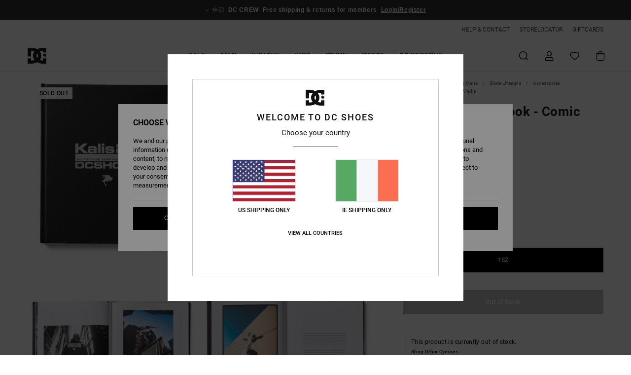

--- FILE ---
content_type: text/html; charset=utf-8
request_url: https://www.google.com/recaptcha/api2/anchor?ar=1&k=6Lc2SqMhAAAAAFTvMIqAC7Ss7qMae_8tipb4VVIy&co=aHR0cHM6Ly93d3cuZGNzaG9lcy5pZTo0NDM.&hl=en&v=PoyoqOPhxBO7pBk68S4YbpHZ&size=invisible&anchor-ms=20000&execute-ms=30000&cb=qojejajeqn2a
body_size: 48443
content:
<!DOCTYPE HTML><html dir="ltr" lang="en"><head><meta http-equiv="Content-Type" content="text/html; charset=UTF-8">
<meta http-equiv="X-UA-Compatible" content="IE=edge">
<title>reCAPTCHA</title>
<style type="text/css">
/* cyrillic-ext */
@font-face {
  font-family: 'Roboto';
  font-style: normal;
  font-weight: 400;
  font-stretch: 100%;
  src: url(//fonts.gstatic.com/s/roboto/v48/KFO7CnqEu92Fr1ME7kSn66aGLdTylUAMa3GUBHMdazTgWw.woff2) format('woff2');
  unicode-range: U+0460-052F, U+1C80-1C8A, U+20B4, U+2DE0-2DFF, U+A640-A69F, U+FE2E-FE2F;
}
/* cyrillic */
@font-face {
  font-family: 'Roboto';
  font-style: normal;
  font-weight: 400;
  font-stretch: 100%;
  src: url(//fonts.gstatic.com/s/roboto/v48/KFO7CnqEu92Fr1ME7kSn66aGLdTylUAMa3iUBHMdazTgWw.woff2) format('woff2');
  unicode-range: U+0301, U+0400-045F, U+0490-0491, U+04B0-04B1, U+2116;
}
/* greek-ext */
@font-face {
  font-family: 'Roboto';
  font-style: normal;
  font-weight: 400;
  font-stretch: 100%;
  src: url(//fonts.gstatic.com/s/roboto/v48/KFO7CnqEu92Fr1ME7kSn66aGLdTylUAMa3CUBHMdazTgWw.woff2) format('woff2');
  unicode-range: U+1F00-1FFF;
}
/* greek */
@font-face {
  font-family: 'Roboto';
  font-style: normal;
  font-weight: 400;
  font-stretch: 100%;
  src: url(//fonts.gstatic.com/s/roboto/v48/KFO7CnqEu92Fr1ME7kSn66aGLdTylUAMa3-UBHMdazTgWw.woff2) format('woff2');
  unicode-range: U+0370-0377, U+037A-037F, U+0384-038A, U+038C, U+038E-03A1, U+03A3-03FF;
}
/* math */
@font-face {
  font-family: 'Roboto';
  font-style: normal;
  font-weight: 400;
  font-stretch: 100%;
  src: url(//fonts.gstatic.com/s/roboto/v48/KFO7CnqEu92Fr1ME7kSn66aGLdTylUAMawCUBHMdazTgWw.woff2) format('woff2');
  unicode-range: U+0302-0303, U+0305, U+0307-0308, U+0310, U+0312, U+0315, U+031A, U+0326-0327, U+032C, U+032F-0330, U+0332-0333, U+0338, U+033A, U+0346, U+034D, U+0391-03A1, U+03A3-03A9, U+03B1-03C9, U+03D1, U+03D5-03D6, U+03F0-03F1, U+03F4-03F5, U+2016-2017, U+2034-2038, U+203C, U+2040, U+2043, U+2047, U+2050, U+2057, U+205F, U+2070-2071, U+2074-208E, U+2090-209C, U+20D0-20DC, U+20E1, U+20E5-20EF, U+2100-2112, U+2114-2115, U+2117-2121, U+2123-214F, U+2190, U+2192, U+2194-21AE, U+21B0-21E5, U+21F1-21F2, U+21F4-2211, U+2213-2214, U+2216-22FF, U+2308-230B, U+2310, U+2319, U+231C-2321, U+2336-237A, U+237C, U+2395, U+239B-23B7, U+23D0, U+23DC-23E1, U+2474-2475, U+25AF, U+25B3, U+25B7, U+25BD, U+25C1, U+25CA, U+25CC, U+25FB, U+266D-266F, U+27C0-27FF, U+2900-2AFF, U+2B0E-2B11, U+2B30-2B4C, U+2BFE, U+3030, U+FF5B, U+FF5D, U+1D400-1D7FF, U+1EE00-1EEFF;
}
/* symbols */
@font-face {
  font-family: 'Roboto';
  font-style: normal;
  font-weight: 400;
  font-stretch: 100%;
  src: url(//fonts.gstatic.com/s/roboto/v48/KFO7CnqEu92Fr1ME7kSn66aGLdTylUAMaxKUBHMdazTgWw.woff2) format('woff2');
  unicode-range: U+0001-000C, U+000E-001F, U+007F-009F, U+20DD-20E0, U+20E2-20E4, U+2150-218F, U+2190, U+2192, U+2194-2199, U+21AF, U+21E6-21F0, U+21F3, U+2218-2219, U+2299, U+22C4-22C6, U+2300-243F, U+2440-244A, U+2460-24FF, U+25A0-27BF, U+2800-28FF, U+2921-2922, U+2981, U+29BF, U+29EB, U+2B00-2BFF, U+4DC0-4DFF, U+FFF9-FFFB, U+10140-1018E, U+10190-1019C, U+101A0, U+101D0-101FD, U+102E0-102FB, U+10E60-10E7E, U+1D2C0-1D2D3, U+1D2E0-1D37F, U+1F000-1F0FF, U+1F100-1F1AD, U+1F1E6-1F1FF, U+1F30D-1F30F, U+1F315, U+1F31C, U+1F31E, U+1F320-1F32C, U+1F336, U+1F378, U+1F37D, U+1F382, U+1F393-1F39F, U+1F3A7-1F3A8, U+1F3AC-1F3AF, U+1F3C2, U+1F3C4-1F3C6, U+1F3CA-1F3CE, U+1F3D4-1F3E0, U+1F3ED, U+1F3F1-1F3F3, U+1F3F5-1F3F7, U+1F408, U+1F415, U+1F41F, U+1F426, U+1F43F, U+1F441-1F442, U+1F444, U+1F446-1F449, U+1F44C-1F44E, U+1F453, U+1F46A, U+1F47D, U+1F4A3, U+1F4B0, U+1F4B3, U+1F4B9, U+1F4BB, U+1F4BF, U+1F4C8-1F4CB, U+1F4D6, U+1F4DA, U+1F4DF, U+1F4E3-1F4E6, U+1F4EA-1F4ED, U+1F4F7, U+1F4F9-1F4FB, U+1F4FD-1F4FE, U+1F503, U+1F507-1F50B, U+1F50D, U+1F512-1F513, U+1F53E-1F54A, U+1F54F-1F5FA, U+1F610, U+1F650-1F67F, U+1F687, U+1F68D, U+1F691, U+1F694, U+1F698, U+1F6AD, U+1F6B2, U+1F6B9-1F6BA, U+1F6BC, U+1F6C6-1F6CF, U+1F6D3-1F6D7, U+1F6E0-1F6EA, U+1F6F0-1F6F3, U+1F6F7-1F6FC, U+1F700-1F7FF, U+1F800-1F80B, U+1F810-1F847, U+1F850-1F859, U+1F860-1F887, U+1F890-1F8AD, U+1F8B0-1F8BB, U+1F8C0-1F8C1, U+1F900-1F90B, U+1F93B, U+1F946, U+1F984, U+1F996, U+1F9E9, U+1FA00-1FA6F, U+1FA70-1FA7C, U+1FA80-1FA89, U+1FA8F-1FAC6, U+1FACE-1FADC, U+1FADF-1FAE9, U+1FAF0-1FAF8, U+1FB00-1FBFF;
}
/* vietnamese */
@font-face {
  font-family: 'Roboto';
  font-style: normal;
  font-weight: 400;
  font-stretch: 100%;
  src: url(//fonts.gstatic.com/s/roboto/v48/KFO7CnqEu92Fr1ME7kSn66aGLdTylUAMa3OUBHMdazTgWw.woff2) format('woff2');
  unicode-range: U+0102-0103, U+0110-0111, U+0128-0129, U+0168-0169, U+01A0-01A1, U+01AF-01B0, U+0300-0301, U+0303-0304, U+0308-0309, U+0323, U+0329, U+1EA0-1EF9, U+20AB;
}
/* latin-ext */
@font-face {
  font-family: 'Roboto';
  font-style: normal;
  font-weight: 400;
  font-stretch: 100%;
  src: url(//fonts.gstatic.com/s/roboto/v48/KFO7CnqEu92Fr1ME7kSn66aGLdTylUAMa3KUBHMdazTgWw.woff2) format('woff2');
  unicode-range: U+0100-02BA, U+02BD-02C5, U+02C7-02CC, U+02CE-02D7, U+02DD-02FF, U+0304, U+0308, U+0329, U+1D00-1DBF, U+1E00-1E9F, U+1EF2-1EFF, U+2020, U+20A0-20AB, U+20AD-20C0, U+2113, U+2C60-2C7F, U+A720-A7FF;
}
/* latin */
@font-face {
  font-family: 'Roboto';
  font-style: normal;
  font-weight: 400;
  font-stretch: 100%;
  src: url(//fonts.gstatic.com/s/roboto/v48/KFO7CnqEu92Fr1ME7kSn66aGLdTylUAMa3yUBHMdazQ.woff2) format('woff2');
  unicode-range: U+0000-00FF, U+0131, U+0152-0153, U+02BB-02BC, U+02C6, U+02DA, U+02DC, U+0304, U+0308, U+0329, U+2000-206F, U+20AC, U+2122, U+2191, U+2193, U+2212, U+2215, U+FEFF, U+FFFD;
}
/* cyrillic-ext */
@font-face {
  font-family: 'Roboto';
  font-style: normal;
  font-weight: 500;
  font-stretch: 100%;
  src: url(//fonts.gstatic.com/s/roboto/v48/KFO7CnqEu92Fr1ME7kSn66aGLdTylUAMa3GUBHMdazTgWw.woff2) format('woff2');
  unicode-range: U+0460-052F, U+1C80-1C8A, U+20B4, U+2DE0-2DFF, U+A640-A69F, U+FE2E-FE2F;
}
/* cyrillic */
@font-face {
  font-family: 'Roboto';
  font-style: normal;
  font-weight: 500;
  font-stretch: 100%;
  src: url(//fonts.gstatic.com/s/roboto/v48/KFO7CnqEu92Fr1ME7kSn66aGLdTylUAMa3iUBHMdazTgWw.woff2) format('woff2');
  unicode-range: U+0301, U+0400-045F, U+0490-0491, U+04B0-04B1, U+2116;
}
/* greek-ext */
@font-face {
  font-family: 'Roboto';
  font-style: normal;
  font-weight: 500;
  font-stretch: 100%;
  src: url(//fonts.gstatic.com/s/roboto/v48/KFO7CnqEu92Fr1ME7kSn66aGLdTylUAMa3CUBHMdazTgWw.woff2) format('woff2');
  unicode-range: U+1F00-1FFF;
}
/* greek */
@font-face {
  font-family: 'Roboto';
  font-style: normal;
  font-weight: 500;
  font-stretch: 100%;
  src: url(//fonts.gstatic.com/s/roboto/v48/KFO7CnqEu92Fr1ME7kSn66aGLdTylUAMa3-UBHMdazTgWw.woff2) format('woff2');
  unicode-range: U+0370-0377, U+037A-037F, U+0384-038A, U+038C, U+038E-03A1, U+03A3-03FF;
}
/* math */
@font-face {
  font-family: 'Roboto';
  font-style: normal;
  font-weight: 500;
  font-stretch: 100%;
  src: url(//fonts.gstatic.com/s/roboto/v48/KFO7CnqEu92Fr1ME7kSn66aGLdTylUAMawCUBHMdazTgWw.woff2) format('woff2');
  unicode-range: U+0302-0303, U+0305, U+0307-0308, U+0310, U+0312, U+0315, U+031A, U+0326-0327, U+032C, U+032F-0330, U+0332-0333, U+0338, U+033A, U+0346, U+034D, U+0391-03A1, U+03A3-03A9, U+03B1-03C9, U+03D1, U+03D5-03D6, U+03F0-03F1, U+03F4-03F5, U+2016-2017, U+2034-2038, U+203C, U+2040, U+2043, U+2047, U+2050, U+2057, U+205F, U+2070-2071, U+2074-208E, U+2090-209C, U+20D0-20DC, U+20E1, U+20E5-20EF, U+2100-2112, U+2114-2115, U+2117-2121, U+2123-214F, U+2190, U+2192, U+2194-21AE, U+21B0-21E5, U+21F1-21F2, U+21F4-2211, U+2213-2214, U+2216-22FF, U+2308-230B, U+2310, U+2319, U+231C-2321, U+2336-237A, U+237C, U+2395, U+239B-23B7, U+23D0, U+23DC-23E1, U+2474-2475, U+25AF, U+25B3, U+25B7, U+25BD, U+25C1, U+25CA, U+25CC, U+25FB, U+266D-266F, U+27C0-27FF, U+2900-2AFF, U+2B0E-2B11, U+2B30-2B4C, U+2BFE, U+3030, U+FF5B, U+FF5D, U+1D400-1D7FF, U+1EE00-1EEFF;
}
/* symbols */
@font-face {
  font-family: 'Roboto';
  font-style: normal;
  font-weight: 500;
  font-stretch: 100%;
  src: url(//fonts.gstatic.com/s/roboto/v48/KFO7CnqEu92Fr1ME7kSn66aGLdTylUAMaxKUBHMdazTgWw.woff2) format('woff2');
  unicode-range: U+0001-000C, U+000E-001F, U+007F-009F, U+20DD-20E0, U+20E2-20E4, U+2150-218F, U+2190, U+2192, U+2194-2199, U+21AF, U+21E6-21F0, U+21F3, U+2218-2219, U+2299, U+22C4-22C6, U+2300-243F, U+2440-244A, U+2460-24FF, U+25A0-27BF, U+2800-28FF, U+2921-2922, U+2981, U+29BF, U+29EB, U+2B00-2BFF, U+4DC0-4DFF, U+FFF9-FFFB, U+10140-1018E, U+10190-1019C, U+101A0, U+101D0-101FD, U+102E0-102FB, U+10E60-10E7E, U+1D2C0-1D2D3, U+1D2E0-1D37F, U+1F000-1F0FF, U+1F100-1F1AD, U+1F1E6-1F1FF, U+1F30D-1F30F, U+1F315, U+1F31C, U+1F31E, U+1F320-1F32C, U+1F336, U+1F378, U+1F37D, U+1F382, U+1F393-1F39F, U+1F3A7-1F3A8, U+1F3AC-1F3AF, U+1F3C2, U+1F3C4-1F3C6, U+1F3CA-1F3CE, U+1F3D4-1F3E0, U+1F3ED, U+1F3F1-1F3F3, U+1F3F5-1F3F7, U+1F408, U+1F415, U+1F41F, U+1F426, U+1F43F, U+1F441-1F442, U+1F444, U+1F446-1F449, U+1F44C-1F44E, U+1F453, U+1F46A, U+1F47D, U+1F4A3, U+1F4B0, U+1F4B3, U+1F4B9, U+1F4BB, U+1F4BF, U+1F4C8-1F4CB, U+1F4D6, U+1F4DA, U+1F4DF, U+1F4E3-1F4E6, U+1F4EA-1F4ED, U+1F4F7, U+1F4F9-1F4FB, U+1F4FD-1F4FE, U+1F503, U+1F507-1F50B, U+1F50D, U+1F512-1F513, U+1F53E-1F54A, U+1F54F-1F5FA, U+1F610, U+1F650-1F67F, U+1F687, U+1F68D, U+1F691, U+1F694, U+1F698, U+1F6AD, U+1F6B2, U+1F6B9-1F6BA, U+1F6BC, U+1F6C6-1F6CF, U+1F6D3-1F6D7, U+1F6E0-1F6EA, U+1F6F0-1F6F3, U+1F6F7-1F6FC, U+1F700-1F7FF, U+1F800-1F80B, U+1F810-1F847, U+1F850-1F859, U+1F860-1F887, U+1F890-1F8AD, U+1F8B0-1F8BB, U+1F8C0-1F8C1, U+1F900-1F90B, U+1F93B, U+1F946, U+1F984, U+1F996, U+1F9E9, U+1FA00-1FA6F, U+1FA70-1FA7C, U+1FA80-1FA89, U+1FA8F-1FAC6, U+1FACE-1FADC, U+1FADF-1FAE9, U+1FAF0-1FAF8, U+1FB00-1FBFF;
}
/* vietnamese */
@font-face {
  font-family: 'Roboto';
  font-style: normal;
  font-weight: 500;
  font-stretch: 100%;
  src: url(//fonts.gstatic.com/s/roboto/v48/KFO7CnqEu92Fr1ME7kSn66aGLdTylUAMa3OUBHMdazTgWw.woff2) format('woff2');
  unicode-range: U+0102-0103, U+0110-0111, U+0128-0129, U+0168-0169, U+01A0-01A1, U+01AF-01B0, U+0300-0301, U+0303-0304, U+0308-0309, U+0323, U+0329, U+1EA0-1EF9, U+20AB;
}
/* latin-ext */
@font-face {
  font-family: 'Roboto';
  font-style: normal;
  font-weight: 500;
  font-stretch: 100%;
  src: url(//fonts.gstatic.com/s/roboto/v48/KFO7CnqEu92Fr1ME7kSn66aGLdTylUAMa3KUBHMdazTgWw.woff2) format('woff2');
  unicode-range: U+0100-02BA, U+02BD-02C5, U+02C7-02CC, U+02CE-02D7, U+02DD-02FF, U+0304, U+0308, U+0329, U+1D00-1DBF, U+1E00-1E9F, U+1EF2-1EFF, U+2020, U+20A0-20AB, U+20AD-20C0, U+2113, U+2C60-2C7F, U+A720-A7FF;
}
/* latin */
@font-face {
  font-family: 'Roboto';
  font-style: normal;
  font-weight: 500;
  font-stretch: 100%;
  src: url(//fonts.gstatic.com/s/roboto/v48/KFO7CnqEu92Fr1ME7kSn66aGLdTylUAMa3yUBHMdazQ.woff2) format('woff2');
  unicode-range: U+0000-00FF, U+0131, U+0152-0153, U+02BB-02BC, U+02C6, U+02DA, U+02DC, U+0304, U+0308, U+0329, U+2000-206F, U+20AC, U+2122, U+2191, U+2193, U+2212, U+2215, U+FEFF, U+FFFD;
}
/* cyrillic-ext */
@font-face {
  font-family: 'Roboto';
  font-style: normal;
  font-weight: 900;
  font-stretch: 100%;
  src: url(//fonts.gstatic.com/s/roboto/v48/KFO7CnqEu92Fr1ME7kSn66aGLdTylUAMa3GUBHMdazTgWw.woff2) format('woff2');
  unicode-range: U+0460-052F, U+1C80-1C8A, U+20B4, U+2DE0-2DFF, U+A640-A69F, U+FE2E-FE2F;
}
/* cyrillic */
@font-face {
  font-family: 'Roboto';
  font-style: normal;
  font-weight: 900;
  font-stretch: 100%;
  src: url(//fonts.gstatic.com/s/roboto/v48/KFO7CnqEu92Fr1ME7kSn66aGLdTylUAMa3iUBHMdazTgWw.woff2) format('woff2');
  unicode-range: U+0301, U+0400-045F, U+0490-0491, U+04B0-04B1, U+2116;
}
/* greek-ext */
@font-face {
  font-family: 'Roboto';
  font-style: normal;
  font-weight: 900;
  font-stretch: 100%;
  src: url(//fonts.gstatic.com/s/roboto/v48/KFO7CnqEu92Fr1ME7kSn66aGLdTylUAMa3CUBHMdazTgWw.woff2) format('woff2');
  unicode-range: U+1F00-1FFF;
}
/* greek */
@font-face {
  font-family: 'Roboto';
  font-style: normal;
  font-weight: 900;
  font-stretch: 100%;
  src: url(//fonts.gstatic.com/s/roboto/v48/KFO7CnqEu92Fr1ME7kSn66aGLdTylUAMa3-UBHMdazTgWw.woff2) format('woff2');
  unicode-range: U+0370-0377, U+037A-037F, U+0384-038A, U+038C, U+038E-03A1, U+03A3-03FF;
}
/* math */
@font-face {
  font-family: 'Roboto';
  font-style: normal;
  font-weight: 900;
  font-stretch: 100%;
  src: url(//fonts.gstatic.com/s/roboto/v48/KFO7CnqEu92Fr1ME7kSn66aGLdTylUAMawCUBHMdazTgWw.woff2) format('woff2');
  unicode-range: U+0302-0303, U+0305, U+0307-0308, U+0310, U+0312, U+0315, U+031A, U+0326-0327, U+032C, U+032F-0330, U+0332-0333, U+0338, U+033A, U+0346, U+034D, U+0391-03A1, U+03A3-03A9, U+03B1-03C9, U+03D1, U+03D5-03D6, U+03F0-03F1, U+03F4-03F5, U+2016-2017, U+2034-2038, U+203C, U+2040, U+2043, U+2047, U+2050, U+2057, U+205F, U+2070-2071, U+2074-208E, U+2090-209C, U+20D0-20DC, U+20E1, U+20E5-20EF, U+2100-2112, U+2114-2115, U+2117-2121, U+2123-214F, U+2190, U+2192, U+2194-21AE, U+21B0-21E5, U+21F1-21F2, U+21F4-2211, U+2213-2214, U+2216-22FF, U+2308-230B, U+2310, U+2319, U+231C-2321, U+2336-237A, U+237C, U+2395, U+239B-23B7, U+23D0, U+23DC-23E1, U+2474-2475, U+25AF, U+25B3, U+25B7, U+25BD, U+25C1, U+25CA, U+25CC, U+25FB, U+266D-266F, U+27C0-27FF, U+2900-2AFF, U+2B0E-2B11, U+2B30-2B4C, U+2BFE, U+3030, U+FF5B, U+FF5D, U+1D400-1D7FF, U+1EE00-1EEFF;
}
/* symbols */
@font-face {
  font-family: 'Roboto';
  font-style: normal;
  font-weight: 900;
  font-stretch: 100%;
  src: url(//fonts.gstatic.com/s/roboto/v48/KFO7CnqEu92Fr1ME7kSn66aGLdTylUAMaxKUBHMdazTgWw.woff2) format('woff2');
  unicode-range: U+0001-000C, U+000E-001F, U+007F-009F, U+20DD-20E0, U+20E2-20E4, U+2150-218F, U+2190, U+2192, U+2194-2199, U+21AF, U+21E6-21F0, U+21F3, U+2218-2219, U+2299, U+22C4-22C6, U+2300-243F, U+2440-244A, U+2460-24FF, U+25A0-27BF, U+2800-28FF, U+2921-2922, U+2981, U+29BF, U+29EB, U+2B00-2BFF, U+4DC0-4DFF, U+FFF9-FFFB, U+10140-1018E, U+10190-1019C, U+101A0, U+101D0-101FD, U+102E0-102FB, U+10E60-10E7E, U+1D2C0-1D2D3, U+1D2E0-1D37F, U+1F000-1F0FF, U+1F100-1F1AD, U+1F1E6-1F1FF, U+1F30D-1F30F, U+1F315, U+1F31C, U+1F31E, U+1F320-1F32C, U+1F336, U+1F378, U+1F37D, U+1F382, U+1F393-1F39F, U+1F3A7-1F3A8, U+1F3AC-1F3AF, U+1F3C2, U+1F3C4-1F3C6, U+1F3CA-1F3CE, U+1F3D4-1F3E0, U+1F3ED, U+1F3F1-1F3F3, U+1F3F5-1F3F7, U+1F408, U+1F415, U+1F41F, U+1F426, U+1F43F, U+1F441-1F442, U+1F444, U+1F446-1F449, U+1F44C-1F44E, U+1F453, U+1F46A, U+1F47D, U+1F4A3, U+1F4B0, U+1F4B3, U+1F4B9, U+1F4BB, U+1F4BF, U+1F4C8-1F4CB, U+1F4D6, U+1F4DA, U+1F4DF, U+1F4E3-1F4E6, U+1F4EA-1F4ED, U+1F4F7, U+1F4F9-1F4FB, U+1F4FD-1F4FE, U+1F503, U+1F507-1F50B, U+1F50D, U+1F512-1F513, U+1F53E-1F54A, U+1F54F-1F5FA, U+1F610, U+1F650-1F67F, U+1F687, U+1F68D, U+1F691, U+1F694, U+1F698, U+1F6AD, U+1F6B2, U+1F6B9-1F6BA, U+1F6BC, U+1F6C6-1F6CF, U+1F6D3-1F6D7, U+1F6E0-1F6EA, U+1F6F0-1F6F3, U+1F6F7-1F6FC, U+1F700-1F7FF, U+1F800-1F80B, U+1F810-1F847, U+1F850-1F859, U+1F860-1F887, U+1F890-1F8AD, U+1F8B0-1F8BB, U+1F8C0-1F8C1, U+1F900-1F90B, U+1F93B, U+1F946, U+1F984, U+1F996, U+1F9E9, U+1FA00-1FA6F, U+1FA70-1FA7C, U+1FA80-1FA89, U+1FA8F-1FAC6, U+1FACE-1FADC, U+1FADF-1FAE9, U+1FAF0-1FAF8, U+1FB00-1FBFF;
}
/* vietnamese */
@font-face {
  font-family: 'Roboto';
  font-style: normal;
  font-weight: 900;
  font-stretch: 100%;
  src: url(//fonts.gstatic.com/s/roboto/v48/KFO7CnqEu92Fr1ME7kSn66aGLdTylUAMa3OUBHMdazTgWw.woff2) format('woff2');
  unicode-range: U+0102-0103, U+0110-0111, U+0128-0129, U+0168-0169, U+01A0-01A1, U+01AF-01B0, U+0300-0301, U+0303-0304, U+0308-0309, U+0323, U+0329, U+1EA0-1EF9, U+20AB;
}
/* latin-ext */
@font-face {
  font-family: 'Roboto';
  font-style: normal;
  font-weight: 900;
  font-stretch: 100%;
  src: url(//fonts.gstatic.com/s/roboto/v48/KFO7CnqEu92Fr1ME7kSn66aGLdTylUAMa3KUBHMdazTgWw.woff2) format('woff2');
  unicode-range: U+0100-02BA, U+02BD-02C5, U+02C7-02CC, U+02CE-02D7, U+02DD-02FF, U+0304, U+0308, U+0329, U+1D00-1DBF, U+1E00-1E9F, U+1EF2-1EFF, U+2020, U+20A0-20AB, U+20AD-20C0, U+2113, U+2C60-2C7F, U+A720-A7FF;
}
/* latin */
@font-face {
  font-family: 'Roboto';
  font-style: normal;
  font-weight: 900;
  font-stretch: 100%;
  src: url(//fonts.gstatic.com/s/roboto/v48/KFO7CnqEu92Fr1ME7kSn66aGLdTylUAMa3yUBHMdazQ.woff2) format('woff2');
  unicode-range: U+0000-00FF, U+0131, U+0152-0153, U+02BB-02BC, U+02C6, U+02DA, U+02DC, U+0304, U+0308, U+0329, U+2000-206F, U+20AC, U+2122, U+2191, U+2193, U+2212, U+2215, U+FEFF, U+FFFD;
}

</style>
<link rel="stylesheet" type="text/css" href="https://www.gstatic.com/recaptcha/releases/PoyoqOPhxBO7pBk68S4YbpHZ/styles__ltr.css">
<script nonce="wwpfq_rL2yBNBtmPw8YPUQ" type="text/javascript">window['__recaptcha_api'] = 'https://www.google.com/recaptcha/api2/';</script>
<script type="text/javascript" src="https://www.gstatic.com/recaptcha/releases/PoyoqOPhxBO7pBk68S4YbpHZ/recaptcha__en.js" nonce="wwpfq_rL2yBNBtmPw8YPUQ">
      
    </script></head>
<body><div id="rc-anchor-alert" class="rc-anchor-alert"></div>
<input type="hidden" id="recaptcha-token" value="[base64]">
<script type="text/javascript" nonce="wwpfq_rL2yBNBtmPw8YPUQ">
      recaptcha.anchor.Main.init("[\x22ainput\x22,[\x22bgdata\x22,\x22\x22,\[base64]/[base64]/UltIKytdPWE6KGE8MjA0OD9SW0grK109YT4+NnwxOTI6KChhJjY0NTEyKT09NTUyOTYmJnErMTxoLmxlbmd0aCYmKGguY2hhckNvZGVBdChxKzEpJjY0NTEyKT09NTYzMjA/[base64]/MjU1OlI/[base64]/[base64]/[base64]/[base64]/[base64]/[base64]/[base64]/[base64]/[base64]/[base64]\x22,\[base64]\\u003d\x22,\x22w5vCqU7Cv8O4w6rCgFVEFjDCv8Kow55WecKCwrNfwonDiCzDghorw5QFw7UYwoTDvCZYw5IQO8KrVx9KWQ/DhMOrawPCusOxwoV9wpV9w4zCkcOgw7YTWcOLw686aSnDkcKCw7gtwo0GS8OQwp9nB8K/[base64]/DqRjCqycxw7cjK1LDkMKvw67DscOFVlXDjjzDgsK2w6jDjnF3VcKBwqlJw5DDoQjDtsKFwoMUwq8/eF3DvR0tUSPDisOFWcOkFMK3wrPDtj4LQ8O2wogVw4zCo34zVsOlwr4bwp3Dg8Kyw4tmwpkWNgxRw4oQMhLCv8Kawp0Nw6fDnSQ4wrotTTtEfHzCvk5swpDDpcKeVsK8OMOobD7CusK1w5PDrsK6w7pIwrxbMR/CkCTDgzZFwpXDm0U2N2TDl019XyEww5bDncK7w79pw57CusOGFMOQK8KUPsKGG2RIworDujvChB/DhRTCsE7CnsKXPsOCeXEjDXJmKMOUw6prw5JqZcKNwrPDuEszGTU7w5fCixM/ai/Csx0rwrfCjTwuE8K2V8KZwoHDikdhwps8w4XCpsK0wozCqykJwo9Zw79/wpbDhjBCw5o/PT4YwpEiDMOHw4HDgUMdw50WOMOTwoTCrMOzwoPCs1xiQHQzCAnCosKHYzfDuA96ccOcH8OawoU4w6TDisO5CVV8ScKxfcOUS8Olw6MIwr/DssOmIMK5EsOUw4lifgB0w5UuwpN0dQUbAF/CkcKad0DDpcKSwo3CvS7DgsK7woXDhAcJWz8Tw5XDvcOVOXkWw49/LCwFPAbDnioiwpPCosO8Hlw3YkcRw67CgCTCmBLCgMKew43DsCNKw4Vgw6YLMcOjw6/DjGNpwrU4GGlvw402IcORJA/DqTwDw68Rw4/[base64]/wro6wovCsjfDjCgJw7o/VcK+wpIZwr8AMHHCksKnw5k4wrjDnXvCi2RoXEDDnsOQHzJ9wqwMwpdYVyLDjj/DrMK9w7Eiw7LDnB82w7pswrR1Dk/Ct8OVwrUuwr86wrIPw6lBw5pLwrQZQR8YwpHCpSvDqcKvwrPDjHAIM8KGw4/Dh8KBEU8mOG/[base64]/CmcOtw73DvsKQZcK6NcOhXMOyY8KiRcKfw5/CrcKyfcOHPDBYwpHCuMOiHsKTbMKmdj/DhEjCucOmwq3CksOPBg4Kw7XDuMOpw7okw5HClsK4wpHDsMKZOQ/DkUvCsTLDnFLCt8KfKUXDuk4oUMOyw4URHsOnSsORw4Q0w7TDp2XDkiAdw6LCqcOKw6sifMKOFR8yB8OgNHLCsBjDgMO0VQ0rVsK4bDgqwqJLT0/[base64]/CsEbCph0Pw48WTMOvTMOTwrrCjT3DowoREsOtwr1HbcOdw7/DnMK4wr5lb0FWwojClsOkSyJWdBPCoRQ5bcOmbcKkC0QCw6TDp1vDv8KQc8OqBsK+NcOOU8KkKMO0wqZuwpNjJkDDjwU5E2bDgjDDlg4TwrwzATczbToHPgfCm8K7UcO7I8K0w7fDuQ3ChSjDl8OLwpjDiV5hw6LCocK4w64uJMKsaMOAw7HCnCPCrErDtAIIaMKJME/[base64]/woDDmmlbBEvDvEbCgcK/w5xbw51ODMKyw4nDtWXCr8KIwp5Kw7LDu8Okw6/CvAzDm8KDw4QwRsOBRyvDtcOpw4RAbWV1wpgFVcORw5rCpnvCtsKIw53CkkjCscOHdHbDt2zDpw/Cj0k3G8KEWsK0cMKNU8KdwoZHTMKwR0RgwpgMEMKAw53DujYDH3lkdkI6w6fDv8KswqErdsOoYhYUbBcvV8KbGH1RBj4SCytcwqAyHsOVw5cow7rCrMOfwoZsOgFKI8KXw7B2wr/[base64]/[base64]/CrlLCglDDh8OjQ8KpQ3FXw6lXEsOFSSVjw4PDmMKcWEzCqcOXF3hNFsKcVMKEM0HDqlMJw4hyEVfDqgUoOUDCv8OnVsO7wp/[base64]/w5/CgsKYQlVGXGfCocKTGHXDt21LJ8OQP8KbYycewoHDg8OjwpTDo2Y8QsKjw4TCqsKPwrwuw7BnwrwswrvDssKTQcO+JMK2wqEvwo4rCMKcJ3Fww6DCtDMtw6XCmi5ZwpPDq1TCknE3w63CiMOdwqxSfQ/CpsOOwq0rbMOffcKIw5QJHcOub00/WEPDv8K1d8KFI8O6C1wEdMK+FsOHclp4bw/DqsOowodCXMOBHVFNQ31Xw73CgsOoSEvDoDLCsQnDtCTCoMKFwowxM8O7wrTCuRbDhMODYwTCpFEwFiQRRsK+YsKZBzLDrTgFwqgsJQLDncKdw6/Cl8OaPwkpw5nDkWkRfS3Cl8OnwrjCl8KUwp3DpMKpw5TCgsOLwotWRVfCm8KvEWokD8OCw449w6LDl8O0w7PDpE3DgcKPwrzCpcKJwpgAasKbKn/DisKhQcKsWsO7w6HDvg17wqJUwoV3c8KbFSLClcKUw7/CpUTDpcOIwovClcO+UjMxw6XClMKuwp7CiU9aw7hdXcKUw4IsIcOJwqpOwqdVe1xGYXDDgzt/RldUw4RewpvCpcOzwpvDlFZ/wq9Fw6MIPEoCwrTDvsOPRsOPZ8K4WMKEVFRFwqg8w4/[base64]/w4BJAEJNw5vCg2tcw7PDq8OOd8KNwoDCmSbDiXs+w7jDoHtuVRp+AnfDphdRLcKLWivDmMOkwol8bgF9wrULwo4wD1nChMKmTkNmPEMzw5bCv8OeKgrClSTDiUs2F8OtfMOiw4QDwo7ClMKAw6rCs8KLwpgUF8Kbwp91GMK7w7zCp3rCgsKKwrPCsH4Xw7PCok/Ct3fCgMOTf3jDnWhHwrPCqwUhw6PDg8Kvw5zDqyzCpsOXw7lFwrjDn3DCjcKUKQ8Bw4fDkXLDgcKLZsKrQcOEMlbCm1xvUMK6d8OrVi7ClsKdw603DyHDg1glWcKfw57Du8KEOcOMD8O+L8KewrDCoVPDkCPDv8OqVMK5wpEowrPDlU1tWV3DrA/ChFIMTVknw5/[base64]/w4FlCh/DrMOXw6LDh8Otcgh+JUzDjMOfw74LdsOmUcK6w69HV8KJw4BEwrbDtcOiw7fDq8KEwpPCj1/DiyHCj3DDg8O7X8KxQsOsaMOdwqHDnMOVCFfCsgdPwp4nwpgDw4nDgMK7wq8qwq/CtFQ1d3x5wr0rw6nDvQvCo3JBwpDClj5ZE3LDkHNYwojCkRbDtsOqZkdTQMO9wrTChcOgw7daIcOZw67CkTHDoj7DvHlkw4g2YwEGw4xdwr02w5UtFMOvMTHDkMKAZw/DknXDqAXDosKYZycrw6DCosOlfgHDssK8aMK4wro0U8OXw6AHXWNTXxUewqHClMOlRcKLw4PDv8ObdcOnw4JLHcOZIWrCgT7DsS/CqMOPwo3CmiQ5wpZLNcOMNMKoNMKYAcOhfw/DhMOKwpgxBCjDgT9cw7LClXFVw41gdVFCw54yw4QCw5rDh8KaJsKEfTQVw5oXEMKowq7CosO5L0TCnns2w5Ytw4PCu8OvAnzDqcOAIVnDosKOwpzCtMO/w5DDqcKDXsOgNVjClcKxEMKhwoIaZxvDm8OEwpM5XsKZwrfDnj4vZcOjK8KAw6HDscKdVRnDsMKRIsKfwrLDmw7Cg0TDk8OAThEQwoTDuMOIOBUVw503woonEMKYwrNJNcKHwqTDoy/CogU9AsK0w7LCrSYWw5jCoD1Gw7BKw7E0w40jLmzDlhrCgBrChcOHf8OHCsK/w4/DisKWwp02wpXDjcK2FcOLw6REw4YWYW8beUA7wp/[base64]/[base64]/DmWnDlMKAcsKhd13Dl8OMHBIJaMK6L2rCrMOXdsOaMMOTw7RoNV7DlsOZXcOpSsOFw7DDscKDwpnDsE/[base64]/ChcOAQ8OOOsO4XlXDpnvCsmnCisOUMXTCtsKwKhwAwrbClmzCrsKLwpPDtDPClgB5wq1DecO9blMcwp8tJD3DnMKgw7pAwo8aVBTDnEFIwpwswpjDgE3DnMKow5p1AR3DtjXCo8KSJsKhw5ZOwrgjAcOlw5/[base64]/DvxjDs8OZbV7DgxxBOsKfwpTCgy3DocOlw45iQxHCqsOCwpjDlnx4w6fDknDDu8O7w5LCsSbDg03Dg8KKw5dWPMONHcKEw7NhXlvCjEksbMOhwro0woXDjnrDkHPDqsORwpnCi2/CosKrw57Dh8OfTmRvD8KHworCmcOBZkHDmn/CnsKteWnDqMOiWMOdw6TDnlfDjcKpw6XCrQ4jwplaw4HDk8K7wq/DtjZTWDXCi0PDh8KZecKMegEeZzAqL8KrwqNbw6LCgl4Ow4gJwrtuMw5Vw6MuFy/DhWzDlzB5wrERw5DDt8KgX8O5JywiwpTCi8KOJTpywoAmw5YvIQnDgMObw4c2XsO5woDDhjldN8OmwqnDu0wPw7xiE8OHXXTCky/ClsOMw51+w7LCrMKkw7nCoMKTcWzDoMOUwq0LFMOFw5TDhFY0w4AlG0V/wqJkwqfCn8O+RC5lw7h2wqvCnsKBG8Kbwo90w5UeK8KtwogYwpfDjRlRBhl0wpwiw4HDq8K5wq/[base64]/DocK0J0I9wonDiMOYwovCuyjCrMOffA9Yw7EgEjUSwprDoBE3w7BAw68FRcKLLVk4w6tiKMOaw4QKLMKkwq7DuMOUwpUxw5XCgcORGMKFw5XDusOuHMOMU8OPw5EYwoPDnhNgPW/CoC4mIBzDqMK/wpPDv8Odwp7DgcO+woXCuEg+w7nDnMOXw7jDsTxud8ObeD0pXDXDsjTDq2/[base64]/wo/CjFs/w7dfwoXCnAvDssKIwr14dMOewrLDusKnV17Cj1tjwqrCpkl/T8OFwog2f1vDhsK1CWDDsMOWEsKMC8OmBMKsK1bDv8O/[base64]/[base64]/OFnDuMOrw4J9wqTCvizCg8K0w7vCicK6en4fwqsfw6YOQ8K9Q8O0wpLDvcOQwr/Ck8KLw5YscB/ChGUXdzNqw4knLcOEw4gIw7MXwr/Co8KaYMOhWynCvnLCmXHCnMO0OnJLworDt8OATUzCpAQ/[base64]/G8Kyw7QIAsK/LDE+Zl3CvcOpwoEkwooowocqJcOMw5zDjl5ewqJ5fVNEw6tXwr1iXcK3RMKcwpvCgMOQw7NRw4PCi8OPwrHCocKCdBzCuCnDuw8xUh18I1/CsMKWI8KeR8OZUcOMCMOcQcOUC8Opw4zDvh8zbsKxf2Ygw5LCnBvDiMORwpTCvDPDh0wjw4g/wpzDp0xbwoLDp8KJwonDvTzDhy/DjCzCgHIaw6zChVEQKMK2YDLDl8OKBcKFw7PCkhkYQ8KCGUzCoyDClwslw6lIw4fCsmHDulbDsmzCrGdTbsK3B8KrIcOCW1zDqcOZwrBbwojDj8O3w4zCnsO0wpHDn8OwwrLDk8Ksw7UTaQ1FTCvCs8KWJV1sw4cYw4stwoHCtRDCpsKyOn/[base64]/wrHDvghZwrDDiMOEw5TDnSMyJsK6w4Uuw6LCrMOrOMOBNBDClwvCuWDDq2ICw7R4wpbCrhd7Z8OXV8KkScKVw7leY2FIbEPDtcOyZlIvwofChmfCuR/CscOtTcOrwrYDw5xCwrMJw7XCpwbCiChaZSQyZD/CsUrDplvDkxhkW8Otwol1w6vDtH7Cl8KLwp3DgsKsfmDCvsKHw7kMwpzCjcOywqk6KMK3QsOww73Ct8OowqU+wogbecOowrvCiMOXKsKjw50LDMKGwql6aBLDjwjCtMOPTMOONcKNwpTDmkMMZsORDMOowol/woNmwrAQwoBRCMOGVFTCsGd+w7pDFFpGKkzDl8Kswr47eMOHw5HDqsOVw4ZxRSZXHsO/w7dcwoB0fB9ASx3CkcKGCinDs8OCwoFYEBzCisKdwpXCjlXDjhnDpcKOaWnDjCdLPxfDicKmwp/[base64]/[base64]/DssKhejg0WMKPwrzDpsO3DMOUwojCsR4Hw40IwrxQwoTCpnHCnMKTNsOGcMKPLsOFAcOBSMOww7nCplvDgsK/w7rDolfCmEHChTHCuAXCpMO+wqMqScOoOMKifcKawohwwrxYw59QwptLw4Agw5kHGmMfPMKkwppMw4fCvSppQBMDw63DunMjw7Fnw5w7wpPCrsOnw7zCuRVjw60xKsKyPcOlfMKVYcKkelzCgRAYVz1XwrrCiMOCVcO/[base64]/[base64]/DuSZuWcKlwqfDl0LCjmNEEsOYw7RUE8KlMl/[base64]/OXnChgXCjm7CgT/[base64]/DhiZUw5MzARsWe8KCwppXMMKXHTpswq7Dt8OAwo4uwoJaw6gNOMKxwoXCncOLYsO2eH5iwpvCicOLw6fDoGvDjiDDi8KgTsKLL1U7wpHCtMK5wrNzMXNGw63Cu1fCu8KncMKDw7kTdFbDhGHCrj1Cw51XPBI8w7xxw5fCoMK5FWXDrgfChcONTCHCrhnDlcO/wo9xwrbDicOKdTjDm2Y3M3rDlsOfwqLDq8OYwqcATcOgb8OOwplAMW4rQsOIwpIHw7VRDlopBSs1QMO2w447Yg4Wd3XCpsOjfMK8wojDlUjDgMKeGx/CiRvDlyxgcMO3w6oKw7TCo8KBwqN5w7xxw5sxDn4sLWUrDnzCmMKDQsK9ciw+KMOawq0gQMOzwrRfacKKBzFIwoV7OsO4wo7CqsOdaT1ZwqRLw4PCgh/CqcKBw45GEyHCpMKTwrDCrCFID8KLwojDskzDiMKcw7kDw4l1GGXCpMO/w7DDs2PClsKzfsO3MjlXwobCq2IcQwI8wq9Hw4zCr8OywobDr8OGwrnDri7CtcKqw6E8w603w50oMsKxw67Cr2TClgnDlD9bDcO5GcK5JHg1w6k/TcOswqoBwphGfsK4w4Ifw41fHsOKwrhiJ8KtTsKqw6kfwrMnbsOswpllXS1wcSNtw4kiAAvDpFEFwp/Di23DqcK2XTvCssKMwobDvsOrwpkbwoYpEj88HzB3PsK5w6o7QV0XwrtxUsKtwpzDpcOxcRLDu8KRw5FHNiXCjjUbwqlRwrhrMsKfwpjCgDMxY8OYw68RwrjDkDHCv8O9FcK3M8OmBnfDkQfCosOww5DCsUkdb8KHwp/Cq8OeQijDv8Olwr9ewo7DtsOmT8OXw5jCtMOwwojCssOHw7bCjcOlb8ORw5nDgWZGFm/CtMOkw6jDjsOuViAjK8O4fnwfw6I3w5rChsKLwojCg2zDuH8JwoAoNMKEAMK3bsKrwoVnw6PDkWBtw75kw7zClsKJw4ggw49bwojDvsKORBYyw6llEMKuGcOCIcKEHzLDgxFeZMK7wonDk8Orw6wKw5U1wohpwo1QwqExV2LDojJ0TT/[base64]/R3smwqDCpsO0DcKMfMKtSXocw7LCmjMqACI2wqnDnTzDvsKyw4LDtVPCoMOqCRXCpcKEPMKVwrPCunRZQ8KvA8OuYMKzMsOBw7rDmnPCtsKMYFFKwrlxJ8OMDiIdIsOuHcK/wrbDt8Olw6LCnsOmKsKFUxQAw63Cv8KNw51fwqrDunDCrsOmwoHDrXXCsBrDtnAIw6PCrWErw4XCozDDi2p5wofDq2/DjsO8CUbCicK9wrUpRcKwOWEXE8KQw7VGw67DusK2woLCrU4DIcKlw5XCmMKnwphjw6cpZMKELnjDpU/[base64]/cjzCpsOcZEl5wrABwrBywo1UwrXDol45w5DDghPCq8K6I1nCjHsVwrvClhx8ClbCg2EOdcOLd1DCqHwlwovCqsKkwocWNVPCkRk/M8K7M8OTwrvDgU7CgHHDjcO6eMODw4rCh8OLw5BiXyPDicK7SMKRw4FbNsOtw7kkwqjCq8KEP8Kdw7kkw6p/[base64]/DgsOSw7ofScOTw4zCn37CknVQf2Ycw71fJm3DqsKNw4VOLhBreUchwptIw6s8N8O3PiFgw6EIw61rBiHCvcOUw4Jnw4LCnBxHG8K6Ok5HW8K7w5PDsMOIeMOAIsO8R8Kmwq0VFVV1wo1TOmjCkgPDo8Ohw6Ahw4MZwqs/BG3CqMK6Vzk8wo7DnMK8wqwAwqzDusOIw7pGdSIGw5Yfw5zCrsK2KsOpwq59QcK8w7tVC8Otw6loFB3CtEvCvyDCssKec8OYw7/[base64]/CmcOhw78twq/[base64]/DgCU0w6BYwp7DosOkEwNAw4EhwoLDscOAwo9CEUbDtcOvOsO7E8KjBUggbRtNK8O/w7REDC/[base64]/[base64]/CtGtPZmHClR7CknLDvcK3bsKwCmLDpwseTcKfwpPDr8Knw5AORWNTwp04UwTCmzVawo1gwq4jwrrCqCbDpMO3wovCiH/CukoZw5XDgMKfJsO1PDvCpsK2w75gwqbClGUBTsORIsKywpI+w68nwrxvCsK8VyIowq3DpcKJw63CrUrCtsKWwp84w7AeRWQswow+Bk90WMKxwp/DsirCm8OqKMOzwphlwoTDjxJYwpfDq8KXwoBsd8OTX8KHw6Nuw6rDrcKPWsKSKFBdw5Ztwo7DgcK3H8Obwp3Dm8KdwqHChTAqE8K0w6IWTQpnwqfCsznDnhbCscK5EmTCgznCtMKlCB9oUyYRVsKGw6RQwrtaPlDDpjdnwpHDlTdPwq/CiG3DrsOKcQFBwp02eXc4w6BXasKJe8K9w4pAN8OnOgzCsFZ2EhHDmsOKEsOua1QMax3DscOLLmvCsn/[base64]/CrArCqgMocD1hw557GMKxwpvCscOMwpzDgsK9w7ARwo1iw5Zpw643w5HDklnCnMKTGMKRZnV6WMKgwpE8fMOLKiJ2MsOQKyfCmxdOwo9RUcK/AD7CvTXChsKpHsKlw4PDuX/[base64]/w5PDt8KJw6vDvWbCqsOsTsKRw6TDl8OqZ8K8MMO1w7JMOzcew4HClEPCo8OWQ0rDo2LCtWZvw5vDqylHAcK7wpzCoUnCughpw6sLwrHDjWnCugbCj3bDsMKMTMOdwpNLVsOQJE/DnMO2w57DqlAmZsOJw4DDh13ClTdiGMKdYFrDiMKVNi7CvDPDisKcG8Okw65VAz7CuRTCmigBw6TDvl3DmsOCw7UWHRJZRQ5scBsrEMOZw5I7UWfDjMOFw7nDo8Ohw4vDtk/DjMKPwrLDrMOzw5UmYXfCvUsIw4nDjcO0NsOkw5zDjgHCmV83w7Yjwr9OT8ONwonCucO+azlFICbDnxRIwrTCuMKIw4h/T1PDmFJmw7ZqXMO9wrTCl3MCw4cgRMKIwrw8wpludR1LwoQxFxkNLwrCl8ODw7Icw7nCt2JCKMKlT8KawpRWCCLDnh0Ow7h2K8KtwooKP3vDg8KCwqx/XlgNwpnCpA45KXQnwq5EUcO/dcOVNWVCd8OhPCTDs3PCoTEhHw15UsOMw7nDtEZpw755F0YpwoVTPULChCXCoMOSYABeNcOID8OEwqsEwoTCgcO2ZF5vw6PCqHJ4w54bBMOCKxlhdFUiAMO2w5bChMOAworCksOHw4JYwpQDcxvDvcKteErCjCt4wr5/L8K7wp3CucK+w7HDvcOaw48qwpIhw7fDt8KaLMKHwoPDtlFXb27CjsKcw5Fyw48jwpcQwqrDqSQTWxxEDF5RYsOQDMKCd8KGwp/CvcKnccOZwoYZwpRbw78cNwXDpTQbeT3CoirDqMKDw5jCkFlJfMOZwrrDiMK4RsKxw7DCiU9+wqPCpUUvw7lKNMKPCl3CjltKTcO5IsK3KcKww68Bw5sKb8O6wr/[base64]/bVvDhMKIQXpxb3dawpXDmMO/GMOvw7Qmw4pWHnsgI8KAZMKXwrHDuMKhO8OWwroYw7PCpCPCusOowovDqRoRwqQAw7rDs8OvMGQMRMObOMKmWcOnwr1AwqsxCS/DvU0AU8O2wocLwpzCtDLCv1DCqhLCuMKOw5TCssKlXwJqbsODw7fDtsOyw5DCq8K2E2LClXLDssOxZ8Ocw75+wr/DgMOOwoBFw6VQdyspw7HCucO4NsOlw4xrwo3DkV/[base64]/VSDChXDCpnNNw6bCgsKnDgPCqXAPPErCtMKWYMO/wpNew7HDjMOfIiZyfcOBNmdHZMOEV1LDkiVRw4HCpy1KwrPClTHCqTwww74rw7rDuMO1w4nDkFU5SMOAWcOLMS1BeSjDgRPDlMKqwpXDojhWw5LDl8KXAMKAMMOrQMKuwrPCp0rCjMOdw6dNw4F2wrPCqA7DvSU2MsKzw7HDu8OXw5YeYMOXw7vChMOAZ0jDnAPDlH/[base64]/CiVoBwqw7woPDvGMcw7U5w47CsMOPJjfDh0LDnjTCrAlHw57Cj0fCvTjDu2/DpMKrw7HCpwUOS8Kaw4zDgidUw7XDgF/DvX7DrsKmScKuJVPCksOQw43DjEHDuwc1wq8awqHDrcOvVcKJA8O/KMKcwohGw5lTwq8Bw7YYw6LDm3jDrcKHwo/CtcKlw6DDv8Ktw5VUG3bDrWVQwqszOcOzwppYesOhSTxQwrs1wpxRwqnDnyXDgQrDnXvDl2sFWxtzNMKyRBPCnMK7wp18NMOdXMO0w5/DlkbDg8OAE8Obw4wXw5wWDA1Ew61Dwqw5GcOBTMOQenI0wo7CocOewqvChMOpEsKrw6DDmMK5G8KHRnTDri/DnTjCvkzDnsO6wqTDrsO7w6nCnT5uNzJvUMOnw7bDujVYw5YTYSnCpxnDscOzw7DDkzLDuwfCh8Kqw5jCgcKHwpXCknh5f8OmFcOrEQ/[base64]/wpdVw4nCq2PDinnDi2kFwp1lfMO7HlLDp8Kvw6xTX8K1RmfCvhAAw7bDq8OCVMKOwoJoWMOuwpF1RcOtwrYXCsKBDsOHYSltwo3DkS/DrMOPHsKAwrTCoMOywrdYw4fCk0LCn8Oxw6zCtmHDpMKkwo9Rw4TDrj53w7tgLFHDkcKhwpPCgwMSQ8OkYMK1DgJ/B2jDkcKZwrLDhcKWw69NwpPDnsKJbCgNw7/CrHzCo8Odwr8EQcO9wpHDqMKacx/[base64]/CnMOQwqYhw6LCtsKGwqvCncKoMMOHw5EnZ3pdTsKeaHfDukXCuC7Dp8OlYRQBwqhiwrEvw4LCknt7w7DCksKewoUbFsObwqvDojcBwrpCFVjCgjdcw75qUkBNfyfCvDpFIhluw4FFwrZ6w5nCosOVw4/DlF7Djg8kw6fCgl5oa0fCqcONdhs+w45YWyrCnsOlwo7DhEvDtcKDwopSw53DrcOAMMKhw74kw6HDnMOmYsKRIsKvw4vDrh3Co8OsV8Kfw4lMw4BDecOGw78QwqUlw4LDohXDukDDmCpAbsKMYsKFGMKUw50pa2oIY8KYcy/DswJBBMOlwpVQBzoZwoHDsinDm8ORWsOswqHDqF3DpcOiw4vCl2wrw5HCoErDisOfwq15XMKxbsKNw73CsGhkP8KGw6MjVMOVw4EQw5pJD3NcwpnCpMOhwrcrc8OWw4vClyRlVsOiw7QJIMK8wqNTFcOfwp/CgkHCmMOVCMO5Il7DqRwMw7zCvmfDkXgxw7tNFRdGTWdjw5BJPSxIw5/Cnj5OIcKCHsKEJxkVGE3DtsK6wopmwrPDnEgzwo/CqAh1NsKzYsOncBTCmGDDucOzNcOZwq7Dr8O6DsK8R8KxGUYSw61Yw6XCuTgeKsO4wrZtw5/ChMK8M3PDh8KVwp8iI2LDhglvwoTDp1bDuMKrLMOed8OhK8KeHyfDhhwRTMKjesOmwpHDg09/IcOCwqZxFwLCoMO+wrXDnMO1SUhswp/CrHzDuRs2w48qw4xcwobCthM4w6JfwqoJw5zCq8KNwp1pTAhSEH4wGVzCkmDCrMO0woR6wp5pT8Obwq9NbRJ7w6clw7zDkcKuwppCOVbDvMOtFsOZbMO/w7vCoMKnM33DhxsvEsK/aMOowrbChERzcTYoRsONfMKiGcOYwp5KwrTCtsKtLSHCgsKjwoVBwp43w7bCi3g6w54zRy0fw7LCnWspDH1awqHCgE8XbRTDpMOad0XCmcOSwo1LwohHR8OTRBF/ZsOGTFFew69Ywrhxw6vCj8OEw4E2DXoFwql6McKVwq/[base64]/[base64]/[base64]/w53DtWQXw4nCtMKNWcOUwpvDlHYeEhHCtsKow7TCncKxZXRtI0kSbcK2w6vCtMKMwqHDgGTDlhrCmcKDwpzDvQs0RcKjPsKkaW5WScORw7chwoAzbGzDmcOmYz1ICMKnwrrCuTZiw7F1JlQRZFTCk0zCisK/w4jDocOmPBLDl8KwwojDh8OpNANAck/Cl8OtMl/Chl9Mwr9Nw6MCHzPDhcOvw4x+MWgjJMK7w4NbIMKNw5kzHUR1JQbDgFoMdcK0wrF9wq7Cg2XCusO3woZ6asKIfXZRA3MgwrnDjMOMQcKWw6HDvD1PU1/DnFkAwrszwqzCh1gdYDR0w5zCiGEnKGcRBcKgLsOhw45mw6zDlArCo211w63CmjNtwpLDnF8jM8ORwrR5w47DjcKRw5HCksKWE8OSw6TDlmUjwoBVw5xMXsKAKsKywrUbbMOTwqkXwpoFRsOmw5oMQyvCl8Oywpc5w4ASf8K5GcO6wp/[base64]/CqMK2QMOSXsKcU3Jsw4p9wpbCqQojRsKUaQbCmnfCg8KwCnHCpMKKDcOochlfNcOuPsOIN17DnTNBwoMuw4gBTcO7w6/CscKbwp/[base64]/Ch8O6w6XDn1FObkrCmCcwwrDCgMOSGjDCucOyYcK3OsOWwpnDhQ1Dw6vCm1AGD0XDicO2Lj12TUoAwpBHw7kpL8KqT8Olcy0eRhHDssOWaA4uwo8Tw4lXMcOWXHMJwpDDsQhAw6DCp1p/wrHCpsKvZA9Ac1UYAgsww5/DosKkwoBuworDu3DDm8K8MMKRCXnDscKIa8KYwoPCpxrCo8O6S8KsUE/CviPDtsOcFDDDngfDlsKSWcKdKFFrTkVHK2vCpMOVw54CwoBUBSU8w5HCkMKPw47DhcKKw7jCiQcvBcOXJxvDuCpAw4zCg8OEEcOhwp/Do1PDh8KpwqklFMKjwqHCssOCRXhPY8Kkw6PClz0kP1t2w7zDhMKew4MZfy/[base64]/Cj8OAw4Q8LcOiBMO4anfCjz4GwpfDhAbCkMKOw7DDjcKuYEdiwq1Yw7AqG8KhNsOlwpfCgENGw5vDhyFFw4LDt17CoUUNwq4DecO/aMKpwoQUNw7Dih4xNsK9IVPCmcOXw65NwpJew5Auwp3CiMK9w7vCgB/DvVxHRsOwUnxqS33DvDFNwqLDmDjCk8OpQjsNw5wuPkd1w7fCt8OCeGfCgk0jd8OuNMK4UcKodMO3w4xTw7/[base64]/Cj1lWw5zCm8OewpIDw5HDmsO/IFZwV8KDVMOHwrxKYcK6w5gcJXQgw4TCqQcWYsOSdsKXOcOlwoEhOcKAw5fComEqOAESesOeBsOTw5UeMUXDmGI4AcOPwpbDpHnDlxdRwobCiAbCq8K/w4bDqQpjQnQIEsOiwpxONsKKwoHCqMKvwoXDvEAqw7hgYkdJG8OQworCsnEuZMK1wr/CkXxXE2bDjw0aXMKmMsKkUQfCmsOoaMKiwrQywofClxHDtwpEFB5Gb1PCssOyD2nDjsK9JMK/FmsBH8OZw6hhbMK/w4Viw6PCvzPCicKRaUjCgj7DskLCu8KGw7ttb8KlworDncO9GcO7w7nDlMO2wqtywpPDl8OHIBEWwpvDkVs6TBfCosOnIcO9DylRWsOONcOsV0Acw64hOATCqjvDtGPCh8KuP8OyI8KVw45Id1dPw58ADcK+byh7Y2/[base64]/[base64]/CkA7Du0xVwoNfU0Qkwp5HwpB6XTXDpV1+XcO3w5YUwpXDpcK+X8O3TcKOwpnDscOkZzNww4TDu8O3w4ZPw6DDsHXCu8KuwopcwpYCw4/[base64]/CksOoOMOgZsOlwrpjCcK7U8OQwqEPwozCkVVywpJeFcO8wp3CgsOHY8ObJsOxTlTDucOIY8OEwpRRw51fEVkzT8OpwrXDtW7DmFjDsXHCj8OhwqFxw7FVw4TClCFuFl0Iw4tpXWvCtV5EZj/Cqy/DsEIaDz4xJF7CqMOgEMOAbsOAw6bCsz7DjMKoEMOCw4FYesO1W2fCvcK/CERhK8OdF2TDo8O0d23CkcK3w5PDjcOgHcKDacKDQnNNNhDDq8KSFhzCpMKfw43CiMOcBCfCvS0SDMKRH07Co8Orw451LsKcw6Z8UMKaCMKqw57DgsKSwpbDsMOhw4xedMKYwoI8MQIBwpvCpMO8ORJFVxJpwpRewrFtf8KrfcK4w5JNBsK9wqM/w5pewozDuEwMw796w6lEPiQvwoHCvkxHS8O8w7Riw7sQw7d5asOGw5rDtMKSw58+U8OvNgnDpjnDrMKbwqjDhF/Dtw3DtsOQw7LCrzDCuTnDjjXDvcOYwpXClMODLMKow7gjY8OFYMKhEcO/KcKPwoQ0w4scw6rDrMKSwoFrFcKAwrvDtWROPMOWw4c+w5Qww7dmwq92ZMKQVcOtB8O/chk8ckZ0JxvCrSHDncKPVcOww7Z+MDEnGsKEwoTCuhDChFMQMsO7w4PDgsO9woXDqMKFcsK/w5XDjxfDp8OEwqjDvjUEGsO5w5dnwoA3w75XwrMYw6ltwptqWH1vOsOVGsK5w69Kb8KRwqvDqsKHw6fDgcOkOMKOdEfDocKQbnRWK8OZIR/DtcKfOcKJJwR5OMOpB3xVwqnDqyJ6T8Kaw7wyw5DCt8KjwoDCs8Kdw6vCoS/Ch3TCscKVISxJGi1/wojCuWzCiHLClybDs8KCw5gcw5kjw7RVAV8LLTbCjnYTw7I0wpdaw6HDmwjDtXPDq8O2MEtWw4/DusObw6/DmgTCr8K+V8OLw5Nkw6MBXWpxf8K1w47DhMOzwpnDmsKrCMOaZB/Di0VfwrLCjMK/aMO2wpBmw5hXPcOSw4RNRX/[base64]/[base64]/wqodw7LDnMOWJVHDrxFQw4nCisOTah7Cn3zCgMKmRcOkfRXCmMOUSMOeHFEfwq89IMKWdHkbwqIQdWYVwoMYw4JPCMKWHMO1w7ZveXXDqXLCrh8RwpzDqMKpwoNOZsK/w5TDqxrDsgTCmGRxCcKqw5/CjiPCpsO1D8K8JMKYwq4+w7tJKzsGblnDgcOVKRzDncOfwpvCgsOaGkomScKgw5wewobColl6WQdRwpgqw4omDSVSesObw5ZleFzCt0XClwYVwo/DnMOYw4o7w4/DpClmw4TCqMKjR8O8PjgnA14Mwq/DvS/ChCpCSzTCoMOjRcKjwqUJwppjYMKWwobDoF3DulVXwpNyYsOHAcKqw4rCkkwbwp51YFTDqcKgw7LDgEHDm8OBwp16w70/BFfCsU0vRVPCii3CocKRH8OxJsKdwp/[base64]/CkMKDwqTCmB7CvsKAGMOfw7LDrUrDhsKAwoAqw4TCjBFWHRMLLcKdwpsTwo7DrcK4esOpw5fCusKDwp3Dq8OuAXV9HMKODsOlLT8FDB7ClSxYw4EqWUvCgMK5FsOkdsKKwrcdw6/Cij5bw6zCtMK9aMOFDwHDuMKCwpJ4bjvCgcKvRnd6wqsRfcO4w7chwpLCjgbCkBPCtTrDhsOOHsKCwr/DsgTDssKIwq7Dq2l+PcKIHsO+wprDl0XCqsK+Z8Kqw4jClsKwA1xTwrTCoGXDlD7Cq20nc8OjcDFdBsKvwonCg8KXOnXCuh/CiQ/CicKFwqRWwp80IMKBw7TDqMKMw7l6wqg0GMOTFRt/wpcyKXbDg8OVD8K4w5HCtz0REAHDlBPCtsKUw4TCjsO0wq7DtAx6w5DDlxjClsOqw7VNwqnCoRh6W8KADcKQw5rCo8OiHB7CsmtOw4HCusOSwrJtw4zDlWzDqsKIRjU5aBIMUBQ/HcKWw77Ctxt+bcOmw60aX8KGYmrCkMOdw4TCqsKWwrNKPlw+S1YQVRpIWsOgw4AOIgLDj8OxNcOyw6g9IlnDiCfCnV/Dn8KNwpDDhX9PSVYbw7tsMirDvR99w4MCOsKqwq3DsRvCpcOhw41SwrrCu8KHCMK3fW3CqMO4wpfDp8OVVMOMw5PCh8K5w5EjwqU4wrlJwqTCl8Oaw7E7wpHCs8Knw43ClilYMsK3Y8OmYDLDhWEEwpDCq0srw6jDojZgwoFHw6XCsB3DoldbEsKSwplKK8OtWsK/HcOVwpMiw4DCqTHCr8OcGhQ9CwnClUTCtANpwohnb8OHAH9dT8ONwq/CmEJgwqEswpfCph5Cw5jCt24JXiTCgcOxwqAdXsOFwoTDncKYwq15FAjDs30NQEJHDMKhJDZwAH/Dt8KFFSV2eQ9Rw4fCv8KswqXChMOjJ18wcMOTwokswoVGw5/Ds8KxZB7Cv0ApVcOfVGPClsKaPkXDu8KXKsKiw5BZwp3DnhvDoVDChEDCunzCnnTDmcK8LRkpw4x0wrMJDcKFN8K6OSNPIRLCmR/DhBfDiynDrWbDl8KiwoxRwrvDvcKsEVPCuwLCm8KYACHClULDlcKWw50dGsK9KEgfw7/CuGfDmzzCvMKpf8OZwofDuDVcQyTCg3bDsyXCrApeJyvDhMKww5wZw6TCvsOoX1XCjmZHElXCksKhwofDqFbDp8O2HxTDvcOfDGNsw5RNw4jDpMK3b0DDscO2NBYYesKqIFHDsxvDrMOsAm3Cqm8/[base64]/DucKBBHrCh8KTXj0nwro3w5l7BCbDqcOrbW7Cs1ZLSypsJTwwwqcxd2HDtU7Dr8KjUHNvM8KRJcKqwpl7QxTDoEzCsFofw4c3QlbDmsOPwrzDim3DicOYWcOLw6w/[base64]/Dq8Oiw6JNwqLDlMKrEwzCvRlHw7fDh8OUw60PfgDDksKEeMKDw7gVOMO6w57ChMKSw6vCuMOFB8OlwprCnsKPdCIkSxB4PWEQwp4NRwFtA3E1LcKPMsOYT3/DicOYLTE/w7nCg0XCsMKwAsOYAcO7w7/CvGUlbz1Lw5BpKcKDw5AhXcOcw5XDlxTCsTEcw57Dv05kw5xeA25Ew63Cu8O4NmbDu8K2EMOjacOsXsOBw63Cr3DCgA\\u003d\\u003d\x22],null,[\x22conf\x22,null,\x226Lc2SqMhAAAAAFTvMIqAC7Ss7qMae_8tipb4VVIy\x22,0,null,null,null,0,[21,125,63,73,95,87,41,43,42,83,102,105,109,121],[1017145,942],0,null,null,null,null,0,null,0,null,700,1,null,0,\[base64]/76lBhnEnQkZnOKMAhmv8xEZ\x22,0,0,null,null,1,null,0,1,null,null,null,0],\x22https://www.dcshoes.ie:443\x22,null,[3,1,1],null,null,null,1,3600,[\x22https://www.google.com/intl/en/policies/privacy/\x22,\x22https://www.google.com/intl/en/policies/terms/\x22],\x22aBtrmnubJweLqfgxIvyZ6UhcnxsMYGwgnChvhZSw6e4\\u003d\x22,1,0,null,1,1768895264098,0,0,[151,159,76,227,182],null,[195,139,19,63],\x22RC-UxWPTdQhKSaJEA\x22,null,null,null,null,null,\x220dAFcWeA74Gzxk0TGUyM9KSUmsr9BdVXZiCo8MY5mTuZ2mhLBD6ytfLIWNvC5kq-2xWx7uGjY2GNO3QTsIAZ8XBvQEd01I4k_nqw\x22,1768978064162]");
    </script></body></html>

--- FILE ---
content_type: text/javascript; charset=utf-8
request_url: https://e.cquotient.com/recs/aahh-DC-IE/product-to-product-PDP?callback=CQuotient._callback1&_=1768891662617&_device=mac&userId=&cookieId=ae2y0vBbcYAENa5MyXwR2QYTDU&emailId=&anchors=id%3A%3AADYAA03192%7C%7Csku%3A%3A3613379861676%7C%7Ctype%3A%3A%7C%7Calt_id%3A%3A&slotId=product-detail-recommendations&slotConfigId=product-detail-recommendations-einstein&slotConfigTemplate=slots%2Frecommendation%2Feinstein-recommendations.isml&ccver=1.03&realm=AAHH&siteId=DC-IE&instanceType=prd&v=v3.1.3&json=%7B%22userId%22%3A%22%22%2C%22cookieId%22%3A%22ae2y0vBbcYAENa5MyXwR2QYTDU%22%2C%22emailId%22%3A%22%22%2C%22anchors%22%3A%5B%7B%22id%22%3A%22ADYAA03192%22%2C%22sku%22%3A%223613379861676%22%2C%22type%22%3A%22%22%2C%22alt_id%22%3A%22%22%7D%5D%2C%22slotId%22%3A%22product-detail-recommendations%22%2C%22slotConfigId%22%3A%22product-detail-recommendations-einstein%22%2C%22slotConfigTemplate%22%3A%22slots%2Frecommendation%2Feinstein-recommendations.isml%22%2C%22ccver%22%3A%221.03%22%2C%22realm%22%3A%22AAHH%22%2C%22siteId%22%3A%22DC-IE%22%2C%22instanceType%22%3A%22prd%22%2C%22v%22%3A%22v3.1.3%22%7D
body_size: 92
content:
/**/ typeof CQuotient._callback1 === 'function' && CQuotient._callback1({"product-to-product-PDP":{"displayMessage":"product-to-product-PDP","recs":[],"recoUUID":"4e23c3a8-ef73-4618-a8a5-f8a6b4fa54f7"}});

--- FILE ---
content_type: text/javascript; charset=utf-8
request_url: https://p.cquotient.com/pebble?tla=aahh-DC-IE&activityType=viewProduct&callback=CQuotient._act_callback0&cookieId=ae2y0vBbcYAENa5MyXwR2QYTDU&userId=&emailId=&product=id%3A%3AADYAA03192%7C%7Csku%3A%3A3613379861676%7C%7Ctype%3A%3A%7C%7Calt_id%3A%3A&realm=AAHH&siteId=DC-IE&instanceType=prd&locale=en_IE&referrer=&currentLocation=https%3A%2F%2Fwww.dcshoes.ie%2Fkalis-25-blabac-book---comic-book-ADYAA03192.html&ls=true&_=1768891662598&v=v3.1.3&fbPixelId=__UNKNOWN__&json=%7B%22cookieId%22%3A%22ae2y0vBbcYAENa5MyXwR2QYTDU%22%2C%22userId%22%3A%22%22%2C%22emailId%22%3A%22%22%2C%22product%22%3A%7B%22id%22%3A%22ADYAA03192%22%2C%22sku%22%3A%223613379861676%22%2C%22type%22%3A%22%22%2C%22alt_id%22%3A%22%22%7D%2C%22realm%22%3A%22AAHH%22%2C%22siteId%22%3A%22DC-IE%22%2C%22instanceType%22%3A%22prd%22%2C%22locale%22%3A%22en_IE%22%2C%22referrer%22%3A%22%22%2C%22currentLocation%22%3A%22https%3A%2F%2Fwww.dcshoes.ie%2Fkalis-25-blabac-book---comic-book-ADYAA03192.html%22%2C%22ls%22%3Atrue%2C%22_%22%3A1768891662598%2C%22v%22%3A%22v3.1.3%22%2C%22fbPixelId%22%3A%22__UNKNOWN__%22%7D
body_size: 402
content:
/**/ typeof CQuotient._act_callback0 === 'function' && CQuotient._act_callback0([{"k":"__cq_uuid","v":"ae2y0vBbcYAENa5MyXwR2QYTDU","m":34128000},{"k":"__cq_bc","v":"%7B%22aahh-DC-IE%22%3A%5B%7B%22id%22%3A%22ADYAA03192%22%2C%22sku%22%3A%223613379861676%22%7D%5D%7D","m":2592000},{"k":"__cq_seg","v":"0~0.00!1~0.00!2~0.00!3~0.00!4~0.00!5~0.00!6~0.00!7~0.00!8~0.00!9~0.00","m":2592000}]);